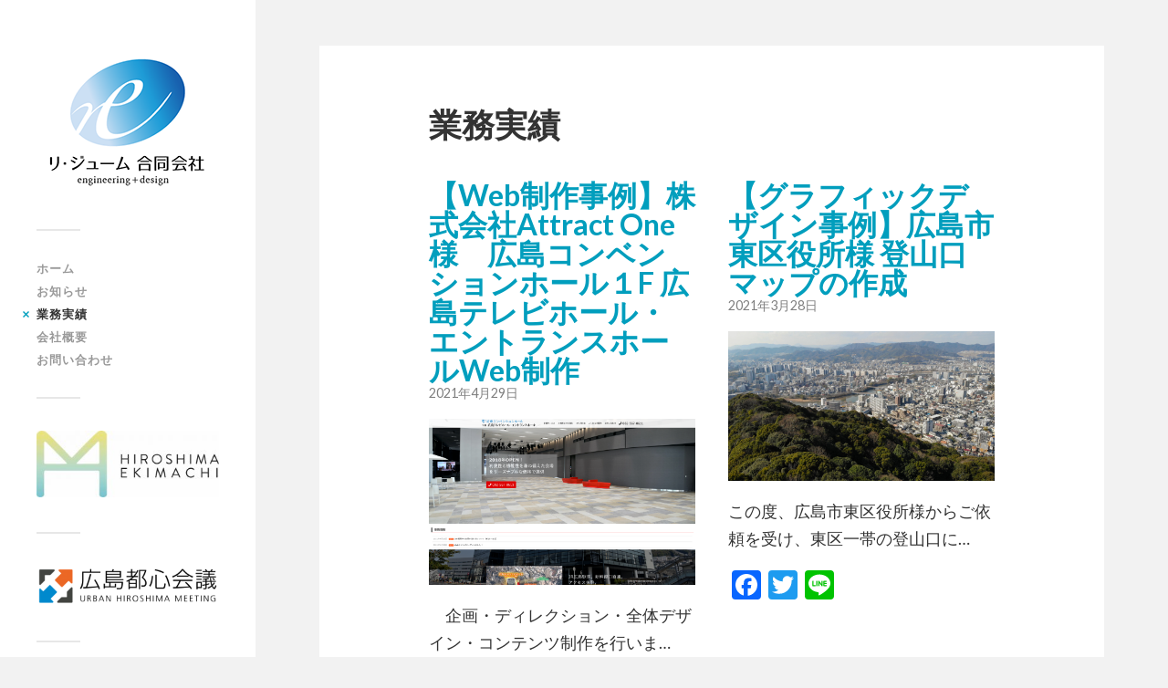

--- FILE ---
content_type: text/html; charset=UTF-8
request_url: https://www.re-jume.com/results/
body_size: 11219
content:
<!DOCTYPE html>

<html class="no-js" lang="ja"
	prefix="og: http://ogp.me/ns#" >

	<head profile="http://gmpg.org/xfn/11">
		
		<meta http-equiv="Content-Type" content="text/html; charset=UTF-8" />
		<meta name="viewport" content="width=device-width, initial-scale=1.0, maximum-scale=1.0, user-scalable=no" >
		 
		<title>業務実績 | リ・ジューム合同会社  re-jume LLC</title>
<meta name='robots' content='max-image-preview:large' />
<script>document.documentElement.className = document.documentElement.className.replace("no-js","js");</script>

<!-- All in One SEO Pack 2.12.1 by Michael Torbert of Semper Fi Web Design[315,358] -->
<link rel="canonical" href="https://www.re-jume.com/results/" />
<meta property="og:title" content="業務実績 | リ・ジューム合同会社  re-jume LLC" />
<meta property="og:type" content="article" />
<meta property="og:url" content="https://www.re-jume.com/results/" />
<meta property="og:image" content="https://www.re-jume.com/wp-content/uploads/2019/06/ロゴ正方形.png" />
<meta property="og:site_name" content="リ・ジューム合同会社  re-jume LLC" />
<meta property="article:published_time" content="2019-03-02T11:07:46Z" />
<meta property="article:modified_time" content="2019-04-29T11:49:56Z" />
<meta name="twitter:card" content="summary" />
<meta name="twitter:title" content="業務実績 | リ・ジューム合同会社  re-jume LLC" />
<meta name="twitter:image" content="https://www.re-jume.com/wp-content/uploads/2019/06/ロゴ正方形.png" />
<meta itemprop="image" content="https://www.re-jume.com/wp-content/uploads/2019/06/ロゴ正方形.png" />
<!-- /all in one seo pack -->
<link rel="alternate" type="application/rss+xml" title="リ・ジューム合同会社  re-jume LLC &raquo; フィード" href="https://www.re-jume.com/feed/" />
<link rel="alternate" type="application/rss+xml" title="リ・ジューム合同会社  re-jume LLC &raquo; コメントフィード" href="https://www.re-jume.com/comments/feed/" />
		<style type="text/css">
			.simple_flicker_widget { overflow: hidden; }
			.simple_flicker_widget-row { margin-left: -5px; margin-right: -5px; }
			.simple_flicker_widget-row:before, .widget_shapla_flickr .shapla-flickr-row:after { display: table; content: ""; }
			.simple_flicker_widget-row:after { clear: both; }
			.simple_flicker_widget-col { padding: 0 5px 10px; float: left; width: 100%; }
			.simple_flicker_widget-col.col2 { width: 50%; }
			.simple_flicker_widget-col.col3 { width: 33.333333%; }
			.simple_flicker_widget-col.col4 { width: 25%; }
			.simple_flicker_widget-col.col5 { width: 20%; }
			.simple_flicker_widget-col.col6 { width: 16.666667%; }
			.simple_flicker_widget-col a { display: block; }
			.simple_flicker_widget-col img { height: auto; max-width: 100%; width: 100%; }
		</style>
		<script type="text/javascript">
/* <![CDATA[ */
window._wpemojiSettings = {"baseUrl":"https:\/\/s.w.org\/images\/core\/emoji\/14.0.0\/72x72\/","ext":".png","svgUrl":"https:\/\/s.w.org\/images\/core\/emoji\/14.0.0\/svg\/","svgExt":".svg","source":{"concatemoji":"https:\/\/www.re-jume.com\/wp-includes\/js\/wp-emoji-release.min.js?ver=6.4.7"}};
/*! This file is auto-generated */
!function(i,n){var o,s,e;function c(e){try{var t={supportTests:e,timestamp:(new Date).valueOf()};sessionStorage.setItem(o,JSON.stringify(t))}catch(e){}}function p(e,t,n){e.clearRect(0,0,e.canvas.width,e.canvas.height),e.fillText(t,0,0);var t=new Uint32Array(e.getImageData(0,0,e.canvas.width,e.canvas.height).data),r=(e.clearRect(0,0,e.canvas.width,e.canvas.height),e.fillText(n,0,0),new Uint32Array(e.getImageData(0,0,e.canvas.width,e.canvas.height).data));return t.every(function(e,t){return e===r[t]})}function u(e,t,n){switch(t){case"flag":return n(e,"\ud83c\udff3\ufe0f\u200d\u26a7\ufe0f","\ud83c\udff3\ufe0f\u200b\u26a7\ufe0f")?!1:!n(e,"\ud83c\uddfa\ud83c\uddf3","\ud83c\uddfa\u200b\ud83c\uddf3")&&!n(e,"\ud83c\udff4\udb40\udc67\udb40\udc62\udb40\udc65\udb40\udc6e\udb40\udc67\udb40\udc7f","\ud83c\udff4\u200b\udb40\udc67\u200b\udb40\udc62\u200b\udb40\udc65\u200b\udb40\udc6e\u200b\udb40\udc67\u200b\udb40\udc7f");case"emoji":return!n(e,"\ud83e\udef1\ud83c\udffb\u200d\ud83e\udef2\ud83c\udfff","\ud83e\udef1\ud83c\udffb\u200b\ud83e\udef2\ud83c\udfff")}return!1}function f(e,t,n){var r="undefined"!=typeof WorkerGlobalScope&&self instanceof WorkerGlobalScope?new OffscreenCanvas(300,150):i.createElement("canvas"),a=r.getContext("2d",{willReadFrequently:!0}),o=(a.textBaseline="top",a.font="600 32px Arial",{});return e.forEach(function(e){o[e]=t(a,e,n)}),o}function t(e){var t=i.createElement("script");t.src=e,t.defer=!0,i.head.appendChild(t)}"undefined"!=typeof Promise&&(o="wpEmojiSettingsSupports",s=["flag","emoji"],n.supports={everything:!0,everythingExceptFlag:!0},e=new Promise(function(e){i.addEventListener("DOMContentLoaded",e,{once:!0})}),new Promise(function(t){var n=function(){try{var e=JSON.parse(sessionStorage.getItem(o));if("object"==typeof e&&"number"==typeof e.timestamp&&(new Date).valueOf()<e.timestamp+604800&&"object"==typeof e.supportTests)return e.supportTests}catch(e){}return null}();if(!n){if("undefined"!=typeof Worker&&"undefined"!=typeof OffscreenCanvas&&"undefined"!=typeof URL&&URL.createObjectURL&&"undefined"!=typeof Blob)try{var e="postMessage("+f.toString()+"("+[JSON.stringify(s),u.toString(),p.toString()].join(",")+"));",r=new Blob([e],{type:"text/javascript"}),a=new Worker(URL.createObjectURL(r),{name:"wpTestEmojiSupports"});return void(a.onmessage=function(e){c(n=e.data),a.terminate(),t(n)})}catch(e){}c(n=f(s,u,p))}t(n)}).then(function(e){for(var t in e)n.supports[t]=e[t],n.supports.everything=n.supports.everything&&n.supports[t],"flag"!==t&&(n.supports.everythingExceptFlag=n.supports.everythingExceptFlag&&n.supports[t]);n.supports.everythingExceptFlag=n.supports.everythingExceptFlag&&!n.supports.flag,n.DOMReady=!1,n.readyCallback=function(){n.DOMReady=!0}}).then(function(){return e}).then(function(){var e;n.supports.everything||(n.readyCallback(),(e=n.source||{}).concatemoji?t(e.concatemoji):e.wpemoji&&e.twemoji&&(t(e.twemoji),t(e.wpemoji)))}))}((window,document),window._wpemojiSettings);
/* ]]> */
</script>
<style id='wp-emoji-styles-inline-css' type='text/css'>

	img.wp-smiley, img.emoji {
		display: inline !important;
		border: none !important;
		box-shadow: none !important;
		height: 1em !important;
		width: 1em !important;
		margin: 0 0.07em !important;
		vertical-align: -0.1em !important;
		background: none !important;
		padding: 0 !important;
	}
</style>
<link rel='stylesheet' id='wp-block-library-css' href='https://www.re-jume.com/wp-includes/css/dist/block-library/style.min.css?ver=6.4.7' type='text/css' media='all' />
<style id='classic-theme-styles-inline-css' type='text/css'>
/*! This file is auto-generated */
.wp-block-button__link{color:#fff;background-color:#32373c;border-radius:9999px;box-shadow:none;text-decoration:none;padding:calc(.667em + 2px) calc(1.333em + 2px);font-size:1.125em}.wp-block-file__button{background:#32373c;color:#fff;text-decoration:none}
</style>
<style id='global-styles-inline-css' type='text/css'>
body{--wp--preset--color--black: #333;--wp--preset--color--cyan-bluish-gray: #abb8c3;--wp--preset--color--white: #fff;--wp--preset--color--pale-pink: #f78da7;--wp--preset--color--vivid-red: #cf2e2e;--wp--preset--color--luminous-vivid-orange: #ff6900;--wp--preset--color--luminous-vivid-amber: #fcb900;--wp--preset--color--light-green-cyan: #7bdcb5;--wp--preset--color--vivid-green-cyan: #00d084;--wp--preset--color--pale-cyan-blue: #8ed1fc;--wp--preset--color--vivid-cyan-blue: #0693e3;--wp--preset--color--vivid-purple: #9b51e0;--wp--preset--color--accent: #019EBD;--wp--preset--color--dark-gray: #555;--wp--preset--color--medium-gray: #777;--wp--preset--color--light-gray: #999;--wp--preset--gradient--vivid-cyan-blue-to-vivid-purple: linear-gradient(135deg,rgba(6,147,227,1) 0%,rgb(155,81,224) 100%);--wp--preset--gradient--light-green-cyan-to-vivid-green-cyan: linear-gradient(135deg,rgb(122,220,180) 0%,rgb(0,208,130) 100%);--wp--preset--gradient--luminous-vivid-amber-to-luminous-vivid-orange: linear-gradient(135deg,rgba(252,185,0,1) 0%,rgba(255,105,0,1) 100%);--wp--preset--gradient--luminous-vivid-orange-to-vivid-red: linear-gradient(135deg,rgba(255,105,0,1) 0%,rgb(207,46,46) 100%);--wp--preset--gradient--very-light-gray-to-cyan-bluish-gray: linear-gradient(135deg,rgb(238,238,238) 0%,rgb(169,184,195) 100%);--wp--preset--gradient--cool-to-warm-spectrum: linear-gradient(135deg,rgb(74,234,220) 0%,rgb(151,120,209) 20%,rgb(207,42,186) 40%,rgb(238,44,130) 60%,rgb(251,105,98) 80%,rgb(254,248,76) 100%);--wp--preset--gradient--blush-light-purple: linear-gradient(135deg,rgb(255,206,236) 0%,rgb(152,150,240) 100%);--wp--preset--gradient--blush-bordeaux: linear-gradient(135deg,rgb(254,205,165) 0%,rgb(254,45,45) 50%,rgb(107,0,62) 100%);--wp--preset--gradient--luminous-dusk: linear-gradient(135deg,rgb(255,203,112) 0%,rgb(199,81,192) 50%,rgb(65,88,208) 100%);--wp--preset--gradient--pale-ocean: linear-gradient(135deg,rgb(255,245,203) 0%,rgb(182,227,212) 50%,rgb(51,167,181) 100%);--wp--preset--gradient--electric-grass: linear-gradient(135deg,rgb(202,248,128) 0%,rgb(113,206,126) 100%);--wp--preset--gradient--midnight: linear-gradient(135deg,rgb(2,3,129) 0%,rgb(40,116,252) 100%);--wp--preset--font-size--small: 16px;--wp--preset--font-size--medium: 20px;--wp--preset--font-size--large: 24px;--wp--preset--font-size--x-large: 42px;--wp--preset--font-size--regular: 18px;--wp--preset--font-size--larger: 27px;--wp--preset--spacing--20: 0.44rem;--wp--preset--spacing--30: 0.67rem;--wp--preset--spacing--40: 1rem;--wp--preset--spacing--50: 1.5rem;--wp--preset--spacing--60: 2.25rem;--wp--preset--spacing--70: 3.38rem;--wp--preset--spacing--80: 5.06rem;--wp--preset--shadow--natural: 6px 6px 9px rgba(0, 0, 0, 0.2);--wp--preset--shadow--deep: 12px 12px 50px rgba(0, 0, 0, 0.4);--wp--preset--shadow--sharp: 6px 6px 0px rgba(0, 0, 0, 0.2);--wp--preset--shadow--outlined: 6px 6px 0px -3px rgba(255, 255, 255, 1), 6px 6px rgba(0, 0, 0, 1);--wp--preset--shadow--crisp: 6px 6px 0px rgba(0, 0, 0, 1);}:where(.is-layout-flex){gap: 0.5em;}:where(.is-layout-grid){gap: 0.5em;}body .is-layout-flow > .alignleft{float: left;margin-inline-start: 0;margin-inline-end: 2em;}body .is-layout-flow > .alignright{float: right;margin-inline-start: 2em;margin-inline-end: 0;}body .is-layout-flow > .aligncenter{margin-left: auto !important;margin-right: auto !important;}body .is-layout-constrained > .alignleft{float: left;margin-inline-start: 0;margin-inline-end: 2em;}body .is-layout-constrained > .alignright{float: right;margin-inline-start: 2em;margin-inline-end: 0;}body .is-layout-constrained > .aligncenter{margin-left: auto !important;margin-right: auto !important;}body .is-layout-constrained > :where(:not(.alignleft):not(.alignright):not(.alignfull)){max-width: var(--wp--style--global--content-size);margin-left: auto !important;margin-right: auto !important;}body .is-layout-constrained > .alignwide{max-width: var(--wp--style--global--wide-size);}body .is-layout-flex{display: flex;}body .is-layout-flex{flex-wrap: wrap;align-items: center;}body .is-layout-flex > *{margin: 0;}body .is-layout-grid{display: grid;}body .is-layout-grid > *{margin: 0;}:where(.wp-block-columns.is-layout-flex){gap: 2em;}:where(.wp-block-columns.is-layout-grid){gap: 2em;}:where(.wp-block-post-template.is-layout-flex){gap: 1.25em;}:where(.wp-block-post-template.is-layout-grid){gap: 1.25em;}.has-black-color{color: var(--wp--preset--color--black) !important;}.has-cyan-bluish-gray-color{color: var(--wp--preset--color--cyan-bluish-gray) !important;}.has-white-color{color: var(--wp--preset--color--white) !important;}.has-pale-pink-color{color: var(--wp--preset--color--pale-pink) !important;}.has-vivid-red-color{color: var(--wp--preset--color--vivid-red) !important;}.has-luminous-vivid-orange-color{color: var(--wp--preset--color--luminous-vivid-orange) !important;}.has-luminous-vivid-amber-color{color: var(--wp--preset--color--luminous-vivid-amber) !important;}.has-light-green-cyan-color{color: var(--wp--preset--color--light-green-cyan) !important;}.has-vivid-green-cyan-color{color: var(--wp--preset--color--vivid-green-cyan) !important;}.has-pale-cyan-blue-color{color: var(--wp--preset--color--pale-cyan-blue) !important;}.has-vivid-cyan-blue-color{color: var(--wp--preset--color--vivid-cyan-blue) !important;}.has-vivid-purple-color{color: var(--wp--preset--color--vivid-purple) !important;}.has-black-background-color{background-color: var(--wp--preset--color--black) !important;}.has-cyan-bluish-gray-background-color{background-color: var(--wp--preset--color--cyan-bluish-gray) !important;}.has-white-background-color{background-color: var(--wp--preset--color--white) !important;}.has-pale-pink-background-color{background-color: var(--wp--preset--color--pale-pink) !important;}.has-vivid-red-background-color{background-color: var(--wp--preset--color--vivid-red) !important;}.has-luminous-vivid-orange-background-color{background-color: var(--wp--preset--color--luminous-vivid-orange) !important;}.has-luminous-vivid-amber-background-color{background-color: var(--wp--preset--color--luminous-vivid-amber) !important;}.has-light-green-cyan-background-color{background-color: var(--wp--preset--color--light-green-cyan) !important;}.has-vivid-green-cyan-background-color{background-color: var(--wp--preset--color--vivid-green-cyan) !important;}.has-pale-cyan-blue-background-color{background-color: var(--wp--preset--color--pale-cyan-blue) !important;}.has-vivid-cyan-blue-background-color{background-color: var(--wp--preset--color--vivid-cyan-blue) !important;}.has-vivid-purple-background-color{background-color: var(--wp--preset--color--vivid-purple) !important;}.has-black-border-color{border-color: var(--wp--preset--color--black) !important;}.has-cyan-bluish-gray-border-color{border-color: var(--wp--preset--color--cyan-bluish-gray) !important;}.has-white-border-color{border-color: var(--wp--preset--color--white) !important;}.has-pale-pink-border-color{border-color: var(--wp--preset--color--pale-pink) !important;}.has-vivid-red-border-color{border-color: var(--wp--preset--color--vivid-red) !important;}.has-luminous-vivid-orange-border-color{border-color: var(--wp--preset--color--luminous-vivid-orange) !important;}.has-luminous-vivid-amber-border-color{border-color: var(--wp--preset--color--luminous-vivid-amber) !important;}.has-light-green-cyan-border-color{border-color: var(--wp--preset--color--light-green-cyan) !important;}.has-vivid-green-cyan-border-color{border-color: var(--wp--preset--color--vivid-green-cyan) !important;}.has-pale-cyan-blue-border-color{border-color: var(--wp--preset--color--pale-cyan-blue) !important;}.has-vivid-cyan-blue-border-color{border-color: var(--wp--preset--color--vivid-cyan-blue) !important;}.has-vivid-purple-border-color{border-color: var(--wp--preset--color--vivid-purple) !important;}.has-vivid-cyan-blue-to-vivid-purple-gradient-background{background: var(--wp--preset--gradient--vivid-cyan-blue-to-vivid-purple) !important;}.has-light-green-cyan-to-vivid-green-cyan-gradient-background{background: var(--wp--preset--gradient--light-green-cyan-to-vivid-green-cyan) !important;}.has-luminous-vivid-amber-to-luminous-vivid-orange-gradient-background{background: var(--wp--preset--gradient--luminous-vivid-amber-to-luminous-vivid-orange) !important;}.has-luminous-vivid-orange-to-vivid-red-gradient-background{background: var(--wp--preset--gradient--luminous-vivid-orange-to-vivid-red) !important;}.has-very-light-gray-to-cyan-bluish-gray-gradient-background{background: var(--wp--preset--gradient--very-light-gray-to-cyan-bluish-gray) !important;}.has-cool-to-warm-spectrum-gradient-background{background: var(--wp--preset--gradient--cool-to-warm-spectrum) !important;}.has-blush-light-purple-gradient-background{background: var(--wp--preset--gradient--blush-light-purple) !important;}.has-blush-bordeaux-gradient-background{background: var(--wp--preset--gradient--blush-bordeaux) !important;}.has-luminous-dusk-gradient-background{background: var(--wp--preset--gradient--luminous-dusk) !important;}.has-pale-ocean-gradient-background{background: var(--wp--preset--gradient--pale-ocean) !important;}.has-electric-grass-gradient-background{background: var(--wp--preset--gradient--electric-grass) !important;}.has-midnight-gradient-background{background: var(--wp--preset--gradient--midnight) !important;}.has-small-font-size{font-size: var(--wp--preset--font-size--small) !important;}.has-medium-font-size{font-size: var(--wp--preset--font-size--medium) !important;}.has-large-font-size{font-size: var(--wp--preset--font-size--large) !important;}.has-x-large-font-size{font-size: var(--wp--preset--font-size--x-large) !important;}
.wp-block-navigation a:where(:not(.wp-element-button)){color: inherit;}
:where(.wp-block-post-template.is-layout-flex){gap: 1.25em;}:where(.wp-block-post-template.is-layout-grid){gap: 1.25em;}
:where(.wp-block-columns.is-layout-flex){gap: 2em;}:where(.wp-block-columns.is-layout-grid){gap: 2em;}
.wp-block-pullquote{font-size: 1.5em;line-height: 1.6;}
</style>
<link rel='stylesheet' id='cpsh-shortcodes-css' href='https://www.re-jume.com/wp-content/plugins/column-shortcodes//assets/css/shortcodes.css?ver=1.0' type='text/css' media='all' />
<link rel='stylesheet' id='contact-form-7-css' href='https://www.re-jume.com/wp-content/plugins/contact-form-7/includes/css/styles.css?ver=5.1.1' type='text/css' media='all' />
<style id='contact-form-7-inline-css' type='text/css'>
.wpcf7 .wpcf7-recaptcha iframe {margin-bottom: 0;}
</style>
<link rel='stylesheet' id='wp-show-posts-css' href='https://www.re-jume.com/wp-content/plugins/wp-show-posts/css/wp-show-posts-min.css?ver=1.1.3' type='text/css' media='all' />
<link rel='stylesheet' id='youtube-channel-gallery-css' href='https://www.re-jume.com/wp-content/plugins/youtube-channel-gallery/styles.css?ver=6.4.7' type='text/css' media='all' />
<link rel='stylesheet' id='jquery.magnific-popup-css' href='https://www.re-jume.com/wp-content/plugins/youtube-channel-gallery/magnific-popup.css?ver=6.4.7' type='text/css' media='all' />
<link rel='stylesheet' id='addtoany-css' href='https://www.re-jume.com/wp-content/plugins/add-to-any/addtoany.min.css?ver=1.15' type='text/css' media='all' />
<link rel='stylesheet' id='fukasawa_googleFonts-css' href='//fonts.googleapis.com/css?family=Lato%3A400%2C400italic%2C700%2C700italic&#038;ver=6.4.7' type='text/css' media='all' />
<link rel='stylesheet' id='fukasawa_genericons-css' href='https://www.re-jume.com/wp-content/themes/fukasawa/genericons/genericons.css?ver=6.4.7' type='text/css' media='all' />
<link rel='stylesheet' id='fukasawa_style-css' href='https://www.re-jume.com/wp-content/themes/fukasawa/style.css?ver=6.4.7' type='text/css' media='all' />
<script type="text/javascript" src="https://www.re-jume.com/wp-includes/js/jquery/jquery.min.js?ver=3.7.1" id="jquery-core-js"></script>
<script type="text/javascript" src="https://www.re-jume.com/wp-includes/js/jquery/jquery-migrate.min.js?ver=3.4.1" id="jquery-migrate-js"></script>
<script type="text/javascript" src="https://www.re-jume.com/wp-content/plugins/add-to-any/addtoany.min.js?ver=1.1" id="addtoany-js"></script>
<script type="text/javascript" src="https://www.re-jume.com/wp-content/themes/fukasawa/js/flexslider.js?ver=1" id="fukasawa_flexslider-js"></script>
<link rel="https://api.w.org/" href="https://www.re-jume.com/wp-json/" /><link rel="alternate" type="application/json" href="https://www.re-jume.com/wp-json/wp/v2/pages/20" /><link rel="EditURI" type="application/rsd+xml" title="RSD" href="https://www.re-jume.com/xmlrpc.php?rsd" />
<meta name="generator" content="WordPress 6.4.7" />
<link rel='shortlink' href='https://www.re-jume.com/?p=20' />
<link rel="alternate" type="application/json+oembed" href="https://www.re-jume.com/wp-json/oembed/1.0/embed?url=https%3A%2F%2Fwww.re-jume.com%2Fresults%2F" />
<link rel="alternate" type="text/xml+oembed" href="https://www.re-jume.com/wp-json/oembed/1.0/embed?url=https%3A%2F%2Fwww.re-jume.com%2Fresults%2F&#038;format=xml" />

<script data-cfasync="false">
window.a2a_config=window.a2a_config||{};a2a_config.callbacks=[];a2a_config.overlays=[];a2a_config.templates={};a2a_localize = {
	Share: "共有",
	Save: "ブックマーク",
	Subscribe: "購読",
	Email: "メール",
	Bookmark: "ブックマーク",
	ShowAll: "すべて表示する",
	ShowLess: "小さく表示する",
	FindServices: "サービスを探す",
	FindAnyServiceToAddTo: "追加するサービスを今すぐ探す",
	PoweredBy: "Powered by",
	ShareViaEmail: "メールでシェアする",
	SubscribeViaEmail: "メールで購読する",
	BookmarkInYourBrowser: "ブラウザにブックマーク",
	BookmarkInstructions: "このページをブックマークするには、 Ctrl+D または \u2318+D を押下。",
	AddToYourFavorites: "お気に入りに追加",
	SendFromWebOrProgram: "任意のメールアドレスまたはメールプログラムから送信",
	EmailProgram: "メールプログラム",
	More: "詳細&#8230;",
	ThanksForSharing: "Thanks for sharing!",
	ThanksForFollowing: "Thanks for following!"
};

(function(d,s,a,b){a=d.createElement(s);b=d.getElementsByTagName(s)[0];a.async=1;a.src="https://static.addtoany.com/menu/page.js";b.parentNode.insertBefore(a,b);})(document,"script");
</script>

<link rel="stylesheet" href="https://www.re-jume.com/wp-content/plugins/count-per-day/counter.css" type="text/css" />
<!-- Customizer CSS --><style type="text/css"></style><!--/Customizer CSS--><link rel="icon" href="https://www.re-jume.com/wp-content/uploads/2020/07/cropped-ファビコン-32x32.png" sizes="32x32" />
<link rel="icon" href="https://www.re-jume.com/wp-content/uploads/2020/07/cropped-ファビコン-192x192.png" sizes="192x192" />
<link rel="apple-touch-icon" href="https://www.re-jume.com/wp-content/uploads/2020/07/cropped-ファビコン-180x180.png" />
<meta name="msapplication-TileImage" content="https://www.re-jume.com/wp-content/uploads/2020/07/cropped-ファビコン-270x270.png" />
		<style type="text/css" id="wp-custom-css">
			.wpcf7 input[type="submit"] {
width:100%;
border-radius:10px;
-webkit-border-radius: 10px;  
-moz-border-radius: 10px;
border: none;
box-shadow: 0 3px 0 #ddd;
background: #1860ae;
transition: 0.3s;
}
.wpcf7-submit:hover {
background: #a4dd6c;
transform: translate3d(0px, 3px, 1px);
-webkit-transform: translate3d(0px, 3px, 1px);
-moz-transform: translate3d(0px, 3px, 1px);
}		</style>
			
	</head>
	
	<body class="page-template-default page page-id-20 wp-is-not-mobile">

			
		<div class="mobile-navigation">
	
			<ul class="mobile-menu">
						
				<li id="menu-item-14" class="menu-item menu-item-type-custom menu-item-object-custom menu-item-home menu-item-14"><a href="https://www.re-jume.com">ホーム</a></li>
<li id="menu-item-31" class="menu-item menu-item-type-post_type menu-item-object-page menu-item-31"><a href="https://www.re-jume.com/%e3%81%8a%e7%9f%a5%e3%82%89%e3%81%9b/">お知らせ</a></li>
<li id="menu-item-23" class="menu-item menu-item-type-post_type menu-item-object-page current-menu-item page_item page-item-20 current_page_item menu-item-23"><a href="https://www.re-jume.com/results/" aria-current="page">業務実績</a></li>
<li id="menu-item-15" class="menu-item menu-item-type-post_type menu-item-object-page menu-item-15"><a href="https://www.re-jume.com/about/">会社概要</a></li>
<li id="menu-item-16" class="menu-item menu-item-type-post_type menu-item-object-page menu-item-16"><a href="https://www.re-jume.com/contact/">お問い合わせ</a></li>
				
			 </ul>
		 
		</div><!-- .mobile-navigation -->
	
		<div class="sidebar">
		
						
		        <a class="blog-logo" href='https://www.re-jume.com/' title='リ・ジューム合同会社  re-jume LLC &mdash; わたしたちはエンジニアリングとデザインを融合させ創造します。' rel='home'>
		        	<img src='https://www.re-jume.com/wp-content/uploads/2019/03/ロゴ縦組み_small.png' alt='リ・ジューム合同会社  re-jume LLC'>
		        </a>
		
						
			<button type="button" class="nav-toggle hidden" title="ナビゲーションを表示するにはクリック">
			
				<div class="bars">
					<div class="bar"></div>
					<div class="bar"></div>
					<div class="bar"></div>
				</div>
				
				<p>
					<span class="menu">メニュー</span>
					<span class="close">閉じる</span>
				</p>
			
			</button>
			
				<ul class="main-menu">

					<li id="menu-item-14" class="menu-item menu-item-type-custom menu-item-object-custom menu-item-home menu-item-14"><a href="https://www.re-jume.com">ホーム</a></li>
<li id="menu-item-31" class="menu-item menu-item-type-post_type menu-item-object-page menu-item-31"><a href="https://www.re-jume.com/%e3%81%8a%e7%9f%a5%e3%82%89%e3%81%9b/">お知らせ</a></li>
<li id="menu-item-23" class="menu-item menu-item-type-post_type menu-item-object-page current-menu-item page_item page-item-20 current_page_item menu-item-23"><a href="https://www.re-jume.com/results/" aria-current="page">業務実績</a></li>
<li id="menu-item-15" class="menu-item menu-item-type-post_type menu-item-object-page menu-item-15"><a href="https://www.re-jume.com/about/">会社概要</a></li>
<li id="menu-item-16" class="menu-item menu-item-type-post_type menu-item-object-page menu-item-16"><a href="https://www.re-jume.com/contact/">お問い合わせ</a></li>

				</ul>

				
					<div class="widgets">

						<div class="widget widget_media_image"><div class="widget-content"><a href="http://www.ekimachi-hiroshima.jp"><img width="200" height="73" src="https://www.re-jume.com/wp-content/uploads/2022/01/ロゴJPG_small-300x110.jpg" class="image wp-image-558  attachment-200x73 size-200x73" alt="" style="max-width: 100%; height: auto;" decoding="async" loading="lazy" srcset="https://www.re-jume.com/wp-content/uploads/2022/01/ロゴJPG_small-300x110.jpg 300w, https://www.re-jume.com/wp-content/uploads/2022/01/ロゴJPG_small-508x186.jpg 508w, https://www.re-jume.com/wp-content/uploads/2022/01/ロゴJPG_small.jpg 640w" sizes="(max-width: 200px) 100vw, 200px" /></a></div><div class="clear"></div></div><div class="widget widget_media_image"><div class="widget-content"><a href="https://uhm.biz/"><img width="300" height="66" src="https://www.re-jume.com/wp-content/uploads/2023/08/UHM_logo_color_yoko-e1691886474494-300x66.png" class="image wp-image-660  attachment-medium size-medium" alt="" style="max-width: 100%; height: auto;" decoding="async" loading="lazy" srcset="https://www.re-jume.com/wp-content/uploads/2023/08/UHM_logo_color_yoko-e1691886474494-300x66.png 300w, https://www.re-jume.com/wp-content/uploads/2023/08/UHM_logo_color_yoko-e1691886474494-768x170.png 768w, https://www.re-jume.com/wp-content/uploads/2023/08/UHM_logo_color_yoko-e1691886474494-1024x226.png 1024w, https://www.re-jume.com/wp-content/uploads/2023/08/UHM_logo_color_yoko-e1691886474494-973x215.png 973w, https://www.re-jume.com/wp-content/uploads/2023/08/UHM_logo_color_yoko-e1691886474494-508x112.png 508w, https://www.re-jume.com/wp-content/uploads/2023/08/UHM_logo_color_yoko-e1691886474494.png 1798w" sizes="(max-width: 300px) 100vw, 300px" /></a></div><div class="clear"></div></div><div class="widget simple_flicker_widget"><div class="widget-content"><h3 class="widget-title">Flickr Photos</h3>		<div class="simple_flicker_widget-row">
		<div class="simple_flicker_widget-col col3"><a target="_blank" href="https://www.flickr.com/photos/toshioshimo/52107580370/"><img src="https://live.staticflickr.com/65535/52107580370_7275f97ced_s.jpg" width="75" height="75" alt="DSC03355.jpg"></a></div><div class="simple_flicker_widget-col col3"><a target="_blank" href="https://www.flickr.com/photos/toshioshimo/52107580175/"><img src="https://live.staticflickr.com/65535/52107580175_2323b17808_s.jpg" width="75" height="75" alt="DSC03485.jpg"></a></div><div class="simple_flicker_widget-col col3"><a target="_blank" href="https://www.flickr.com/photos/toshioshimo/52104855488/"><img src="https://live.staticflickr.com/65535/52104855488_d0e2dfdb9c_s.jpg" width="75" height="75" alt="DSC03323.jpg"></a></div><div class="simple_flicker_widget-col col3"><a target="_blank" href="https://www.flickr.com/photos/toshioshimo/52104815036/"><img src="https://live.staticflickr.com/65535/52104815036_7f88595c3b_s.jpg" width="75" height="75" alt="DSC03247.jpg"></a></div><div class="simple_flicker_widget-col col3"><a target="_blank" href="https://www.flickr.com/photos/toshioshimo/52094635247/"><img src="https://live.staticflickr.com/65535/52094635247_124e3304c0_s.jpg" width="75" height="75" alt="DSC03186.jpg"></a></div><div class="simple_flicker_widget-col col3"><a target="_blank" href="https://www.flickr.com/photos/toshioshimo/52096162045/"><img src="https://live.staticflickr.com/65535/52096162045_03151f8220_s.jpg" width="75" height="75" alt="DSC03135.jpg"></a></div><div class="simple_flicker_widget-col col3"><a target="_blank" href="https://www.flickr.com/photos/toshioshimo/52090580846/"><img src="https://live.staticflickr.com/65535/52090580846_754e245647_s.jpg" width="75" height="75" alt="DSC03376.jpg"></a></div><div class="simple_flicker_widget-col col3"><a target="_blank" href="https://www.flickr.com/photos/toshioshimo/52090580736/"><img src="https://live.staticflickr.com/65535/52090580736_d59f1c4147_s.jpg" width="75" height="75" alt="DSC03088.jpg"></a></div><div class="simple_flicker_widget-col col3"><a target="_blank" href="https://www.flickr.com/photos/toshioshimo/52079909093/"><img src="https://live.staticflickr.com/65535/52079909093_66380bec67_s.jpg" width="75" height="75" alt="DSC03044.jpg"></a></div>		</div>
		</div><div class="clear"></div></div><div class="widget widget_text"><div class="widget-content"><h3 class="widget-title">Youtube</h3>			<div class="textwidget"><p><script src="https://apis.google.com/js/platform.js"></script></p>
<div class="g-ytsubscribe" data-channelid="UCxu9QyXhhz52G9mCmKBNIqg" data-layout="full" data-count="default"></div>
</div>
		</div><div class="clear"></div></div><div class="widget widget_text"><div class="widget-content"><h3 class="widget-title">Facebook</h3>			<div class="textwidget"><div id="fb-root"></div>
<p><script async defer src="https://connect.facebook.net/ja_JP/sdk.js#xfbml=1&#038;version=v3.2"></script></p>
<div class="fb-page" data-href="https://www.facebook.com/rejume.info/" data-tabs="timeline" data-height="300" data-small-header="false" data-adapt-container-width="true" data-hide-cover="false" data-show-facepile="true">
<blockquote cite="https://www.facebook.com/rejume.info/" class="fb-xfbml-parse-ignore"><p><a href="https://www.facebook.com/rejume.info/">リ・ジューム合同会社</a></p></blockquote>
</div>
</div>
		</div><div class="clear"></div></div>
					</div>

				
				<div class="credits">

					<p>&copy; 2026 <a href="https://www.re-jume.com/">リ・ジューム合同会社  re-jume LLC</a>.</p>
<!--					<p>Powered by  <a href="https://www.wordpress.org">WordPress</a>.</p>
					<p>テーマの著者 <a href="https://www.andersnoren.se">Anders Nor&eacute;n</a>.</p>
-->
				</div>

				<div class="clear"></div>
							
		</div><!-- .sidebar -->
	
		<div class="wrapper" id="wrapper">
<div class="content thin">
											        
				
			<div id="post-20" class="post single post-20 page type-page status-publish hentry">
			
								
				<div class="post-inner">
					
					<div class="post-header">
														
						<h1 class="post-title">業務実績</h1>																
					</div><!-- .post-header -->
						
					<div class="post-content">
					
						<style>.wp-show-posts-columns#wpsp-180 {margin-left: -2em; }.wp-show-posts-columns#wpsp-180 .wp-show-posts-inner {margin: 0 0 2em 2em; }</style><section id="wpsp-180" class=" wp-show-posts-columns wp-show-posts" style=""><article class=" wp-show-posts-single post-440 post type-post status-publish format-standard has-post-thumbnail hentry category-4 wpsp-col-6" itemtype="http://schema.org/CreativeWork" itemscope><div class="wp-show-posts-inner" style="">						<header class="wp-show-posts-entry-header">
							<h2 class="wp-show-posts-entry-title" itemprop="headline"><a href="https://www.re-jume.com/2021/04/29/%e3%80%90web%e5%88%b6%e4%bd%9c%e4%ba%8b%e4%be%8b%e3%80%91%e6%a0%aa%e5%bc%8f%e4%bc%9a%e7%a4%be%e3%82%a2%e3%83%88%e3%83%a9%e3%82%af%e3%83%88%e3%83%bb%e3%83%af%e3%83%b3%e6%a7%98-%e5%ba%83%e5%b3%b6/" rel="bookmark">【Web制作事例】株式会社Attract One様　広島コンベンションホール１F 広島テレビホール・エントランスホールWeb制作</a></h2><div class="wp-show-posts-entry-meta wp-show-posts-entry-meta-below-title post-meta-inline"><span class="wp-show-posts-posted-on wp-show-posts-meta">
					<a href="https://www.re-jume.com/2021/04/29/%e3%80%90web%e5%88%b6%e4%bd%9c%e4%ba%8b%e4%be%8b%e3%80%91%e6%a0%aa%e5%bc%8f%e4%bc%9a%e7%a4%be%e3%82%a2%e3%83%88%e3%83%a9%e3%82%af%e3%83%88%e3%83%bb%e3%83%af%e3%83%b3%e6%a7%98-%e5%ba%83%e5%b3%b6/" title="7:12 AM" rel="bookmark"><time class="wp-show-posts-entry-date published" datetime="2021-04-29T07:12:23+09:00" itemprop="datePublished">2021年4月29日</time><time class="wp-show-posts-updated" datetime="2021-05-02T12:02:20+09:00" itemprop="dateModified">2021年5月2日</time></a>
				</span></div>						</header><!-- .entry-header -->
							<div class="wp-show-posts-image  wpsp-image-center ">
			<a href="https://www.re-jume.com/2021/04/29/%e3%80%90web%e5%88%b6%e4%bd%9c%e4%ba%8b%e4%be%8b%e3%80%91%e6%a0%aa%e5%bc%8f%e4%bc%9a%e7%a4%be%e3%82%a2%e3%83%88%e3%83%a9%e3%82%af%e3%83%88%e3%83%bb%e3%83%af%e3%83%b3%e6%a7%98-%e5%ba%83%e5%b3%b6/"  title="【Web制作事例】株式会社Attract One様　広島コンベンションホール１F 広島テレビホール・エントランスホールWeb制作"><img fetchpriority="high" decoding="async" width="3958" height="2470" src="https://www.re-jume.com/wp-content/uploads/2021/04/スクリーンショット-2021-04-29-7.06.30.png" class="attachment-full size-full wp-post-image" alt="" itemprop="image" srcset="https://www.re-jume.com/wp-content/uploads/2021/04/スクリーンショット-2021-04-29-7.06.30.png 3958w, https://www.re-jume.com/wp-content/uploads/2021/04/スクリーンショット-2021-04-29-7.06.30-300x187.png 300w, https://www.re-jume.com/wp-content/uploads/2021/04/スクリーンショット-2021-04-29-7.06.30-768x479.png 768w, https://www.re-jume.com/wp-content/uploads/2021/04/スクリーンショット-2021-04-29-7.06.30-1024x639.png 1024w, https://www.re-jume.com/wp-content/uploads/2021/04/スクリーンショット-2021-04-29-7.06.30-973x607.png 973w, https://www.re-jume.com/wp-content/uploads/2021/04/スクリーンショット-2021-04-29-7.06.30-508x317.png 508w" sizes="(max-width: 3958px) 100vw, 3958px" /></a>		</div>
								<div class="wp-show-posts-entry-summary" itemprop="text">
							<p>　企画・ディレクション・全体デザイン・コンテンツ制作を行いま&#8230;</p>
<div class="addtoany_share_save_container addtoany_content addtoany_content_bottom"><div class="a2a_kit a2a_kit_size_32 addtoany_list" data-a2a-url="https://www.re-jume.com/2021/04/29/%e3%80%90web%e5%88%b6%e4%bd%9c%e4%ba%8b%e4%be%8b%e3%80%91%e6%a0%aa%e5%bc%8f%e4%bc%9a%e7%a4%be%e3%82%a2%e3%83%88%e3%83%a9%e3%82%af%e3%83%88%e3%83%bb%e3%83%af%e3%83%b3%e6%a7%98-%e5%ba%83%e5%b3%b6/" data-a2a-title="【Web制作事例】株式会社Attract One様　広島コンベンションホール１F 広島テレビホール・エントランスホールWeb制作"><a class="a2a_button_facebook" href="https://www.addtoany.com/add_to/facebook?linkurl=https%3A%2F%2Fwww.re-jume.com%2F2021%2F04%2F29%2F%25e3%2580%2590web%25e5%2588%25b6%25e4%25bd%259c%25e4%25ba%258b%25e4%25be%258b%25e3%2580%2591%25e6%25a0%25aa%25e5%25bc%258f%25e4%25bc%259a%25e7%25a4%25be%25e3%2582%25a2%25e3%2583%2588%25e3%2583%25a9%25e3%2582%25af%25e3%2583%2588%25e3%2583%25bb%25e3%2583%25af%25e3%2583%25b3%25e6%25a7%2598-%25e5%25ba%2583%25e5%25b3%25b6%2F&amp;linkname=%E3%80%90Web%E5%88%B6%E4%BD%9C%E4%BA%8B%E4%BE%8B%E3%80%91%E6%A0%AA%E5%BC%8F%E4%BC%9A%E7%A4%BEAttract%20One%E6%A7%98%E3%80%80%E5%BA%83%E5%B3%B6%E3%82%B3%E3%83%B3%E3%83%99%E3%83%B3%E3%82%B7%E3%83%A7%E3%83%B3%E3%83%9B%E3%83%BC%E3%83%AB%EF%BC%91F%20%E5%BA%83%E5%B3%B6%E3%83%86%E3%83%AC%E3%83%93%E3%83%9B%E3%83%BC%E3%83%AB%E3%83%BB%E3%82%A8%E3%83%B3%E3%83%88%E3%83%A9%E3%83%B3%E3%82%B9%E3%83%9B%E3%83%BC%E3%83%ABWeb%E5%88%B6%E4%BD%9C" title="Facebook" rel="nofollow noopener" target="_blank"></a><a class="a2a_button_twitter" href="https://www.addtoany.com/add_to/twitter?linkurl=https%3A%2F%2Fwww.re-jume.com%2F2021%2F04%2F29%2F%25e3%2580%2590web%25e5%2588%25b6%25e4%25bd%259c%25e4%25ba%258b%25e4%25be%258b%25e3%2580%2591%25e6%25a0%25aa%25e5%25bc%258f%25e4%25bc%259a%25e7%25a4%25be%25e3%2582%25a2%25e3%2583%2588%25e3%2583%25a9%25e3%2582%25af%25e3%2583%2588%25e3%2583%25bb%25e3%2583%25af%25e3%2583%25b3%25e6%25a7%2598-%25e5%25ba%2583%25e5%25b3%25b6%2F&amp;linkname=%E3%80%90Web%E5%88%B6%E4%BD%9C%E4%BA%8B%E4%BE%8B%E3%80%91%E6%A0%AA%E5%BC%8F%E4%BC%9A%E7%A4%BEAttract%20One%E6%A7%98%E3%80%80%E5%BA%83%E5%B3%B6%E3%82%B3%E3%83%B3%E3%83%99%E3%83%B3%E3%82%B7%E3%83%A7%E3%83%B3%E3%83%9B%E3%83%BC%E3%83%AB%EF%BC%91F%20%E5%BA%83%E5%B3%B6%E3%83%86%E3%83%AC%E3%83%93%E3%83%9B%E3%83%BC%E3%83%AB%E3%83%BB%E3%82%A8%E3%83%B3%E3%83%88%E3%83%A9%E3%83%B3%E3%82%B9%E3%83%9B%E3%83%BC%E3%83%ABWeb%E5%88%B6%E4%BD%9C" title="Twitter" rel="nofollow noopener" target="_blank"></a><a class="a2a_button_line" href="https://www.addtoany.com/add_to/line?linkurl=https%3A%2F%2Fwww.re-jume.com%2F2021%2F04%2F29%2F%25e3%2580%2590web%25e5%2588%25b6%25e4%25bd%259c%25e4%25ba%258b%25e4%25be%258b%25e3%2580%2591%25e6%25a0%25aa%25e5%25bc%258f%25e4%25bc%259a%25e7%25a4%25be%25e3%2582%25a2%25e3%2583%2588%25e3%2583%25a9%25e3%2582%25af%25e3%2583%2588%25e3%2583%25bb%25e3%2583%25af%25e3%2583%25b3%25e6%25a7%2598-%25e5%25ba%2583%25e5%25b3%25b6%2F&amp;linkname=%E3%80%90Web%E5%88%B6%E4%BD%9C%E4%BA%8B%E4%BE%8B%E3%80%91%E6%A0%AA%E5%BC%8F%E4%BC%9A%E7%A4%BEAttract%20One%E6%A7%98%E3%80%80%E5%BA%83%E5%B3%B6%E3%82%B3%E3%83%B3%E3%83%99%E3%83%B3%E3%82%B7%E3%83%A7%E3%83%B3%E3%83%9B%E3%83%BC%E3%83%AB%EF%BC%91F%20%E5%BA%83%E5%B3%B6%E3%83%86%E3%83%AC%E3%83%93%E3%83%9B%E3%83%BC%E3%83%AB%E3%83%BB%E3%82%A8%E3%83%B3%E3%83%88%E3%83%A9%E3%83%B3%E3%82%B9%E3%83%9B%E3%83%BC%E3%83%ABWeb%E5%88%B6%E4%BD%9C" title="Line" rel="nofollow noopener" target="_blank"></a></div></div>						</div><!-- .entry-summary -->
					</div><!-- wp-show-posts-inner --></article><article class=" wp-show-posts-single post-416 post type-post status-publish format-standard has-post-thumbnail hentry category-4 wpsp-col-6" itemtype="http://schema.org/CreativeWork" itemscope><div class="wp-show-posts-inner" style="">						<header class="wp-show-posts-entry-header">
							<h2 class="wp-show-posts-entry-title" itemprop="headline"><a href="https://www.re-jume.com/2021/03/28/hiking/" rel="bookmark">【グラフィックデザイン事例】広島市東区役所様 登山口マップの作成</a></h2><div class="wp-show-posts-entry-meta wp-show-posts-entry-meta-below-title post-meta-inline"><span class="wp-show-posts-posted-on wp-show-posts-meta">
					<a href="https://www.re-jume.com/2021/03/28/hiking/" title="6:11 PM" rel="bookmark"><time class="wp-show-posts-entry-date published" datetime="2021-03-28T18:11:33+09:00" itemprop="datePublished">2021年3月28日</time><time class="wp-show-posts-updated" datetime="2021-03-28T18:17:20+09:00" itemprop="dateModified">2021年3月28日</time></a>
				</span></div>						</header><!-- .entry-header -->
							<div class="wp-show-posts-image  wpsp-image-center ">
			<a href="https://www.re-jume.com/2021/03/28/hiking/"  title="【グラフィックデザイン事例】広島市東区役所様 登山口マップの作成"><img decoding="async" width="3840" height="2160" src="https://www.re-jume.com/wp-content/uploads/2021/03/DJI_0089-2.jpg" class="attachment-full size-full wp-post-image" alt="" itemprop="image" srcset="https://www.re-jume.com/wp-content/uploads/2021/03/DJI_0089-2.jpg 3840w, https://www.re-jume.com/wp-content/uploads/2021/03/DJI_0089-2-300x169.jpg 300w, https://www.re-jume.com/wp-content/uploads/2021/03/DJI_0089-2-768x432.jpg 768w, https://www.re-jume.com/wp-content/uploads/2021/03/DJI_0089-2-1024x576.jpg 1024w, https://www.re-jume.com/wp-content/uploads/2021/03/DJI_0089-2-973x547.jpg 973w, https://www.re-jume.com/wp-content/uploads/2021/03/DJI_0089-2-508x286.jpg 508w" sizes="(max-width: 3840px) 100vw, 3840px" /></a>		</div>
								<div class="wp-show-posts-entry-summary" itemprop="text">
							<p>この度、広島市東区役所様からご依頼を受け、東区一帯の登山口に&#8230;</p>
<div class="addtoany_share_save_container addtoany_content addtoany_content_bottom"><div class="a2a_kit a2a_kit_size_32 addtoany_list" data-a2a-url="https://www.re-jume.com/2021/03/28/hiking/" data-a2a-title="【グラフィックデザイン事例】広島市東区役所様 登山口マップの作成"><a class="a2a_button_facebook" href="https://www.addtoany.com/add_to/facebook?linkurl=https%3A%2F%2Fwww.re-jume.com%2F2021%2F03%2F28%2Fhiking%2F&amp;linkname=%E3%80%90%E3%82%B0%E3%83%A9%E3%83%95%E3%82%A3%E3%83%83%E3%82%AF%E3%83%87%E3%82%B6%E3%82%A4%E3%83%B3%E4%BA%8B%E4%BE%8B%E3%80%91%E5%BA%83%E5%B3%B6%E5%B8%82%E6%9D%B1%E5%8C%BA%E5%BD%B9%E6%89%80%E6%A7%98%20%E7%99%BB%E5%B1%B1%E5%8F%A3%E3%83%9E%E3%83%83%E3%83%97%E3%81%AE%E4%BD%9C%E6%88%90" title="Facebook" rel="nofollow noopener" target="_blank"></a><a class="a2a_button_twitter" href="https://www.addtoany.com/add_to/twitter?linkurl=https%3A%2F%2Fwww.re-jume.com%2F2021%2F03%2F28%2Fhiking%2F&amp;linkname=%E3%80%90%E3%82%B0%E3%83%A9%E3%83%95%E3%82%A3%E3%83%83%E3%82%AF%E3%83%87%E3%82%B6%E3%82%A4%E3%83%B3%E4%BA%8B%E4%BE%8B%E3%80%91%E5%BA%83%E5%B3%B6%E5%B8%82%E6%9D%B1%E5%8C%BA%E5%BD%B9%E6%89%80%E6%A7%98%20%E7%99%BB%E5%B1%B1%E5%8F%A3%E3%83%9E%E3%83%83%E3%83%97%E3%81%AE%E4%BD%9C%E6%88%90" title="Twitter" rel="nofollow noopener" target="_blank"></a><a class="a2a_button_line" href="https://www.addtoany.com/add_to/line?linkurl=https%3A%2F%2Fwww.re-jume.com%2F2021%2F03%2F28%2Fhiking%2F&amp;linkname=%E3%80%90%E3%82%B0%E3%83%A9%E3%83%95%E3%82%A3%E3%83%83%E3%82%AF%E3%83%87%E3%82%B6%E3%82%A4%E3%83%B3%E4%BA%8B%E4%BE%8B%E3%80%91%E5%BA%83%E5%B3%B6%E5%B8%82%E6%9D%B1%E5%8C%BA%E5%BD%B9%E6%89%80%E6%A7%98%20%E7%99%BB%E5%B1%B1%E5%8F%A3%E3%83%9E%E3%83%83%E3%83%97%E3%81%AE%E4%BD%9C%E6%88%90" title="Line" rel="nofollow noopener" target="_blank"></a></div></div>						</div><!-- .entry-summary -->
					</div><!-- wp-show-posts-inner --></article><article class=" wp-show-posts-single post-347 post type-post status-publish format-standard has-post-thumbnail hentry category-4 wpsp-col-6" itemtype="http://schema.org/CreativeWork" itemscope><div class="wp-show-posts-inner" style="">						<header class="wp-show-posts-entry-header">
							<h2 class="wp-show-posts-entry-title" itemprop="headline"><a href="https://www.re-jume.com/2020/08/01/347/" rel="bookmark">【Web制作事例】エキキタまちづくり会議 公式サイト</a></h2><div class="wp-show-posts-entry-meta wp-show-posts-entry-meta-below-title post-meta-inline"><span class="wp-show-posts-posted-on wp-show-posts-meta">
					<a href="https://www.re-jume.com/2020/08/01/347/" title="7:44 PM" rel="bookmark"><time class="wp-show-posts-entry-date published" datetime="2020-08-01T19:44:31+09:00" itemprop="datePublished">2020年8月1日</time><time class="wp-show-posts-updated" datetime="2020-08-01T19:48:16+09:00" itemprop="dateModified">2020年8月1日</time></a>
				</span></div>						</header><!-- .entry-header -->
							<div class="wp-show-posts-image  wpsp-image-center ">
			<a href="https://www.re-jume.com/2020/08/01/347/"  title="【Web制作事例】エキキタまちづくり会議 公式サイト"><img decoding="async" width="998" height="598" src="https://www.re-jume.com/wp-content/uploads/2020/08/サムネイル用-e1596164599413.png" class="attachment-full size-full wp-post-image" alt="" itemprop="image" srcset="https://www.re-jume.com/wp-content/uploads/2020/08/サムネイル用-e1596164599413.png 998w, https://www.re-jume.com/wp-content/uploads/2020/08/サムネイル用-e1596164599413-300x180.png 300w, https://www.re-jume.com/wp-content/uploads/2020/08/サムネイル用-e1596164599413-768x460.png 768w, https://www.re-jume.com/wp-content/uploads/2020/08/サムネイル用-e1596164599413-973x583.png 973w, https://www.re-jume.com/wp-content/uploads/2020/08/サムネイル用-e1596164599413-508x304.png 508w" sizes="(max-width: 998px) 100vw, 998px" /></a>		</div>
								<div class="wp-show-posts-entry-summary" itemprop="text">
							<p>【Web制作事例】   広島駅北口エリア「エキキタ」のエリア&#8230;</p>
<div class="addtoany_share_save_container addtoany_content addtoany_content_bottom"><div class="a2a_kit a2a_kit_size_32 addtoany_list" data-a2a-url="https://www.re-jume.com/2020/08/01/347/" data-a2a-title="【Web制作事例】エキキタまちづくり会議 公式サイト"><a class="a2a_button_facebook" href="https://www.addtoany.com/add_to/facebook?linkurl=https%3A%2F%2Fwww.re-jume.com%2F2020%2F08%2F01%2F347%2F&amp;linkname=%E3%80%90Web%E5%88%B6%E4%BD%9C%E4%BA%8B%E4%BE%8B%E3%80%91%E3%82%A8%E3%82%AD%E3%82%AD%E3%82%BF%E3%81%BE%E3%81%A1%E3%81%A5%E3%81%8F%E3%82%8A%E4%BC%9A%E8%AD%B0%20%E5%85%AC%E5%BC%8F%E3%82%B5%E3%82%A4%E3%83%88" title="Facebook" rel="nofollow noopener" target="_blank"></a><a class="a2a_button_twitter" href="https://www.addtoany.com/add_to/twitter?linkurl=https%3A%2F%2Fwww.re-jume.com%2F2020%2F08%2F01%2F347%2F&amp;linkname=%E3%80%90Web%E5%88%B6%E4%BD%9C%E4%BA%8B%E4%BE%8B%E3%80%91%E3%82%A8%E3%82%AD%E3%82%AD%E3%82%BF%E3%81%BE%E3%81%A1%E3%81%A5%E3%81%8F%E3%82%8A%E4%BC%9A%E8%AD%B0%20%E5%85%AC%E5%BC%8F%E3%82%B5%E3%82%A4%E3%83%88" title="Twitter" rel="nofollow noopener" target="_blank"></a><a class="a2a_button_line" href="https://www.addtoany.com/add_to/line?linkurl=https%3A%2F%2Fwww.re-jume.com%2F2020%2F08%2F01%2F347%2F&amp;linkname=%E3%80%90Web%E5%88%B6%E4%BD%9C%E4%BA%8B%E4%BE%8B%E3%80%91%E3%82%A8%E3%82%AD%E3%82%AD%E3%82%BF%E3%81%BE%E3%81%A1%E3%81%A5%E3%81%8F%E3%82%8A%E4%BC%9A%E8%AD%B0%20%E5%85%AC%E5%BC%8F%E3%82%B5%E3%82%A4%E3%83%88" title="Line" rel="nofollow noopener" target="_blank"></a></div></div>						</div><!-- .entry-summary -->
					</div><!-- wp-show-posts-inner --></article><article class=" wp-show-posts-single post-230 post type-post status-publish format-standard has-post-thumbnail hentry category-4 wpsp-col-6" itemtype="http://schema.org/CreativeWork" itemscope><div class="wp-show-posts-inner" style="">						<header class="wp-show-posts-entry-header">
							<h2 class="wp-show-posts-entry-title" itemprop="headline"><a href="https://www.re-jume.com/2019/10/10/wasokoya/" rel="bookmark">【Web制作事例】二葉の里「和奏光夜」エキキタウォーク2019</a></h2><div class="wp-show-posts-entry-meta wp-show-posts-entry-meta-below-title post-meta-inline"><span class="wp-show-posts-posted-on wp-show-posts-meta">
					<a href="https://www.re-jume.com/2019/10/10/wasokoya/" title="3:33 PM" rel="bookmark"><time class="wp-show-posts-entry-date published" datetime="2019-10-10T15:33:04+09:00" itemprop="datePublished">2019年10月10日</time><time class="wp-show-posts-updated" datetime="2019-10-16T22:07:10+09:00" itemprop="dateModified">2019年10月16日</time></a>
				</span></div>						</header><!-- .entry-header -->
							<div class="wp-show-posts-image  wpsp-image-center ">
			<a href="https://www.re-jume.com/2019/10/10/wasokoya/"  title="【Web制作事例】二葉の里「和奏光夜」エキキタウォーク2019"><img loading="lazy" decoding="async" width="679" height="960" src="https://www.re-jume.com/wp-content/uploads/2019/10/72191631_1541774659298355_4793125163795218432_n.jpg" class="attachment-full size-full wp-post-image" alt="" itemprop="image" srcset="https://www.re-jume.com/wp-content/uploads/2019/10/72191631_1541774659298355_4793125163795218432_n.jpg 679w, https://www.re-jume.com/wp-content/uploads/2019/10/72191631_1541774659298355_4793125163795218432_n-212x300.jpg 212w, https://www.re-jume.com/wp-content/uploads/2019/10/72191631_1541774659298355_4793125163795218432_n-508x718.jpg 508w" sizes="(max-width: 679px) 100vw, 679px" /></a>		</div>
								<div class="wp-show-posts-entry-summary" itemprop="text">
							<p>【Web制作事例】   二葉の里「和奏光夜」エキキタウォーク&#8230;</p>
<div class="addtoany_share_save_container addtoany_content addtoany_content_bottom"><div class="a2a_kit a2a_kit_size_32 addtoany_list" data-a2a-url="https://www.re-jume.com/2019/10/10/wasokoya/" data-a2a-title="【Web制作事例】二葉の里「和奏光夜」エキキタウォーク2019"><a class="a2a_button_facebook" href="https://www.addtoany.com/add_to/facebook?linkurl=https%3A%2F%2Fwww.re-jume.com%2F2019%2F10%2F10%2Fwasokoya%2F&amp;linkname=%E3%80%90Web%E5%88%B6%E4%BD%9C%E4%BA%8B%E4%BE%8B%E3%80%91%E4%BA%8C%E8%91%89%E3%81%AE%E9%87%8C%E3%80%8C%E5%92%8C%E5%A5%8F%E5%85%89%E5%A4%9C%E3%80%8D%E3%82%A8%E3%82%AD%E3%82%AD%E3%82%BF%E3%82%A6%E3%82%A9%E3%83%BC%E3%82%AF2019" title="Facebook" rel="nofollow noopener" target="_blank"></a><a class="a2a_button_twitter" href="https://www.addtoany.com/add_to/twitter?linkurl=https%3A%2F%2Fwww.re-jume.com%2F2019%2F10%2F10%2Fwasokoya%2F&amp;linkname=%E3%80%90Web%E5%88%B6%E4%BD%9C%E4%BA%8B%E4%BE%8B%E3%80%91%E4%BA%8C%E8%91%89%E3%81%AE%E9%87%8C%E3%80%8C%E5%92%8C%E5%A5%8F%E5%85%89%E5%A4%9C%E3%80%8D%E3%82%A8%E3%82%AD%E3%82%AD%E3%82%BF%E3%82%A6%E3%82%A9%E3%83%BC%E3%82%AF2019" title="Twitter" rel="nofollow noopener" target="_blank"></a><a class="a2a_button_line" href="https://www.addtoany.com/add_to/line?linkurl=https%3A%2F%2Fwww.re-jume.com%2F2019%2F10%2F10%2Fwasokoya%2F&amp;linkname=%E3%80%90Web%E5%88%B6%E4%BD%9C%E4%BA%8B%E4%BE%8B%E3%80%91%E4%BA%8C%E8%91%89%E3%81%AE%E9%87%8C%E3%80%8C%E5%92%8C%E5%A5%8F%E5%85%89%E5%A4%9C%E3%80%8D%E3%82%A8%E3%82%AD%E3%82%AD%E3%82%BF%E3%82%A6%E3%82%A9%E3%83%BC%E3%82%AF2019" title="Line" rel="nofollow noopener" target="_blank"></a></div></div>						</div><!-- .entry-summary -->
					</div><!-- wp-show-posts-inner --></article><article class=" wp-show-posts-single post-221 post type-post status-publish format-standard has-post-thumbnail hentry category-4 wpsp-col-6" itemtype="http://schema.org/CreativeWork" itemscope><div class="wp-show-posts-inner" style="">						<header class="wp-show-posts-entry-header">
							<h2 class="wp-show-posts-entry-title" itemprop="headline"><a href="https://www.re-jume.com/2019/06/23/%e3%80%90%e3%83%87%e3%82%b8%e3%82%bf%e3%83%ab%e3%82%b5%e3%82%a4%e3%83%8d%e3%83%bc%e3%82%b8%e3%82%b3%e3%83%b3%e3%83%86%e3%83%b3%e3%83%84%e5%88%b6%e4%bd%9c%e4%ba%8b%e4%be%8b%e3%80%91%e6%a0%aa%e5%bc%8f/" rel="bookmark">【デジタルサイネージコンテンツ制作事例】株式会社RUHIA RYUKYU様</a></h2><div class="wp-show-posts-entry-meta wp-show-posts-entry-meta-below-title post-meta-inline"><span class="wp-show-posts-posted-on wp-show-posts-meta">
					<a href="https://www.re-jume.com/2019/06/23/%e3%80%90%e3%83%87%e3%82%b8%e3%82%bf%e3%83%ab%e3%82%b5%e3%82%a4%e3%83%8d%e3%83%bc%e3%82%b8%e3%82%b3%e3%83%b3%e3%83%86%e3%83%b3%e3%83%84%e5%88%b6%e4%bd%9c%e4%ba%8b%e4%be%8b%e3%80%91%e6%a0%aa%e5%bc%8f/" title="9:47 AM" rel="bookmark"><time class="wp-show-posts-entry-date published" datetime="2019-06-23T09:47:20+09:00" itemprop="datePublished">2019年6月23日</time><time class="wp-show-posts-updated" datetime="2019-06-23T09:49:03+09:00" itemprop="dateModified">2019年6月23日</time></a>
				</span></div>						</header><!-- .entry-header -->
							<div class="wp-show-posts-image  wpsp-image-center ">
			<a href="https://www.re-jume.com/2019/06/23/%e3%80%90%e3%83%87%e3%82%b8%e3%82%bf%e3%83%ab%e3%82%b5%e3%82%a4%e3%83%8d%e3%83%bc%e3%82%b8%e3%82%b3%e3%83%b3%e3%83%86%e3%83%b3%e3%83%84%e5%88%b6%e4%bd%9c%e4%ba%8b%e4%be%8b%e3%80%91%e6%a0%aa%e5%bc%8f/"  title="【デジタルサイネージコンテンツ制作事例】株式会社RUHIA RYUKYU様"><img loading="lazy" decoding="async" width="5314" height="3985" src="https://www.re-jume.com/wp-content/uploads/2019/06/22dd066a78253ffcb8067291b28ad416_l.jpg" class="attachment-full size-full wp-post-image" alt="" itemprop="image" srcset="https://www.re-jume.com/wp-content/uploads/2019/06/22dd066a78253ffcb8067291b28ad416_l.jpg 5314w, https://www.re-jume.com/wp-content/uploads/2019/06/22dd066a78253ffcb8067291b28ad416_l-300x225.jpg 300w, https://www.re-jume.com/wp-content/uploads/2019/06/22dd066a78253ffcb8067291b28ad416_l-768x576.jpg 768w, https://www.re-jume.com/wp-content/uploads/2019/06/22dd066a78253ffcb8067291b28ad416_l-1024x768.jpg 1024w, https://www.re-jume.com/wp-content/uploads/2019/06/22dd066a78253ffcb8067291b28ad416_l-973x730.jpg 973w, https://www.re-jume.com/wp-content/uploads/2019/06/22dd066a78253ffcb8067291b28ad416_l-508x381.jpg 508w" sizes="(max-width: 5314px) 100vw, 5314px" /></a>		</div>
								<div class="wp-show-posts-entry-summary" itemprop="text">
							<p>【デジタルサイネージコンテンツ制作事例】 株式会社RUHIA&#8230;</p>
<div class="addtoany_share_save_container addtoany_content addtoany_content_bottom"><div class="a2a_kit a2a_kit_size_32 addtoany_list" data-a2a-url="https://www.re-jume.com/2019/06/23/%e3%80%90%e3%83%87%e3%82%b8%e3%82%bf%e3%83%ab%e3%82%b5%e3%82%a4%e3%83%8d%e3%83%bc%e3%82%b8%e3%82%b3%e3%83%b3%e3%83%86%e3%83%b3%e3%83%84%e5%88%b6%e4%bd%9c%e4%ba%8b%e4%be%8b%e3%80%91%e6%a0%aa%e5%bc%8f/" data-a2a-title="【デジタルサイネージコンテンツ制作事例】株式会社RUHIA RYUKYU様"><a class="a2a_button_facebook" href="https://www.addtoany.com/add_to/facebook?linkurl=https%3A%2F%2Fwww.re-jume.com%2F2019%2F06%2F23%2F%25e3%2580%2590%25e3%2583%2587%25e3%2582%25b8%25e3%2582%25bf%25e3%2583%25ab%25e3%2582%25b5%25e3%2582%25a4%25e3%2583%258d%25e3%2583%25bc%25e3%2582%25b8%25e3%2582%25b3%25e3%2583%25b3%25e3%2583%2586%25e3%2583%25b3%25e3%2583%2584%25e5%2588%25b6%25e4%25bd%259c%25e4%25ba%258b%25e4%25be%258b%25e3%2580%2591%25e6%25a0%25aa%25e5%25bc%258f%2F&amp;linkname=%E3%80%90%E3%83%87%E3%82%B8%E3%82%BF%E3%83%AB%E3%82%B5%E3%82%A4%E3%83%8D%E3%83%BC%E3%82%B8%E3%82%B3%E3%83%B3%E3%83%86%E3%83%B3%E3%83%84%E5%88%B6%E4%BD%9C%E4%BA%8B%E4%BE%8B%E3%80%91%E6%A0%AA%E5%BC%8F%E4%BC%9A%E7%A4%BERUHIA%20RYUKYU%E6%A7%98" title="Facebook" rel="nofollow noopener" target="_blank"></a><a class="a2a_button_twitter" href="https://www.addtoany.com/add_to/twitter?linkurl=https%3A%2F%2Fwww.re-jume.com%2F2019%2F06%2F23%2F%25e3%2580%2590%25e3%2583%2587%25e3%2582%25b8%25e3%2582%25bf%25e3%2583%25ab%25e3%2582%25b5%25e3%2582%25a4%25e3%2583%258d%25e3%2583%25bc%25e3%2582%25b8%25e3%2582%25b3%25e3%2583%25b3%25e3%2583%2586%25e3%2583%25b3%25e3%2583%2584%25e5%2588%25b6%25e4%25bd%259c%25e4%25ba%258b%25e4%25be%258b%25e3%2580%2591%25e6%25a0%25aa%25e5%25bc%258f%2F&amp;linkname=%E3%80%90%E3%83%87%E3%82%B8%E3%82%BF%E3%83%AB%E3%82%B5%E3%82%A4%E3%83%8D%E3%83%BC%E3%82%B8%E3%82%B3%E3%83%B3%E3%83%86%E3%83%B3%E3%83%84%E5%88%B6%E4%BD%9C%E4%BA%8B%E4%BE%8B%E3%80%91%E6%A0%AA%E5%BC%8F%E4%BC%9A%E7%A4%BERUHIA%20RYUKYU%E6%A7%98" title="Twitter" rel="nofollow noopener" target="_blank"></a><a class="a2a_button_line" href="https://www.addtoany.com/add_to/line?linkurl=https%3A%2F%2Fwww.re-jume.com%2F2019%2F06%2F23%2F%25e3%2580%2590%25e3%2583%2587%25e3%2582%25b8%25e3%2582%25bf%25e3%2583%25ab%25e3%2582%25b5%25e3%2582%25a4%25e3%2583%258d%25e3%2583%25bc%25e3%2582%25b8%25e3%2582%25b3%25e3%2583%25b3%25e3%2583%2586%25e3%2583%25b3%25e3%2583%2584%25e5%2588%25b6%25e4%25bd%259c%25e4%25ba%258b%25e4%25be%258b%25e3%2580%2591%25e6%25a0%25aa%25e5%25bc%258f%2F&amp;linkname=%E3%80%90%E3%83%87%E3%82%B8%E3%82%BF%E3%83%AB%E3%82%B5%E3%82%A4%E3%83%8D%E3%83%BC%E3%82%B8%E3%82%B3%E3%83%B3%E3%83%86%E3%83%B3%E3%83%84%E5%88%B6%E4%BD%9C%E4%BA%8B%E4%BE%8B%E3%80%91%E6%A0%AA%E5%BC%8F%E4%BC%9A%E7%A4%BERUHIA%20RYUKYU%E6%A7%98" title="Line" rel="nofollow noopener" target="_blank"></a></div></div>						</div><!-- .entry-summary -->
					</div><!-- wp-show-posts-inner --></article><div class="wpsp-clear"></div></section><!-- .wp-show-posts -->
<div class="addtoany_share_save_container addtoany_content addtoany_content_bottom"><div class="a2a_kit a2a_kit_size_32 addtoany_list" data-a2a-url="https://www.re-jume.com/results/" data-a2a-title="業務実績"><a class="a2a_button_facebook" href="https://www.addtoany.com/add_to/facebook?linkurl=https%3A%2F%2Fwww.re-jume.com%2Fresults%2F&amp;linkname=%E6%A5%AD%E5%8B%99%E5%AE%9F%E7%B8%BE" title="Facebook" rel="nofollow noopener" target="_blank"></a><a class="a2a_button_twitter" href="https://www.addtoany.com/add_to/twitter?linkurl=https%3A%2F%2Fwww.re-jume.com%2Fresults%2F&amp;linkname=%E6%A5%AD%E5%8B%99%E5%AE%9F%E7%B8%BE" title="Twitter" rel="nofollow noopener" target="_blank"></a><a class="a2a_button_line" href="https://www.addtoany.com/add_to/line?linkurl=https%3A%2F%2Fwww.re-jume.com%2Fresults%2F&amp;linkname=%E6%A5%AD%E5%8B%99%E5%AE%9F%E7%B8%BE" title="Line" rel="nofollow noopener" target="_blank"></a></div></div>					
					</div><!-- .post-content -->
					
					<div class="clear"></div>

									
				</div><!-- .post-inner -->

				
							
			</div><!-- .post -->
																
			
</div><!-- .content -->
		
    </div><!-- .wrapper -->

<script type="text/javascript" id="contact-form-7-js-extra">
/* <![CDATA[ */
var wpcf7 = {"apiSettings":{"root":"https:\/\/www.re-jume.com\/wp-json\/contact-form-7\/v1","namespace":"contact-form-7\/v1"}};
/* ]]> */
</script>
<script type="text/javascript" src="https://www.re-jume.com/wp-content/plugins/contact-form-7/includes/js/scripts.js?ver=5.1.1" id="contact-form-7-js"></script>
<script type="text/javascript" src="https://www.re-jume.com/wp-includes/js/imagesloaded.min.js?ver=5.0.0" id="imagesloaded-js"></script>
<script type="text/javascript" src="https://www.re-jume.com/wp-includes/js/masonry.min.js?ver=4.2.2" id="masonry-js"></script>
<script type="text/javascript" src="https://www.re-jume.com/wp-content/themes/fukasawa/js/global.js?ver=6.4.7" id="fukasawa_global-js"></script>
<script type="text/javascript" src="https://www.re-jume.com/wp-includes/js/comment-reply.min.js?ver=6.4.7" id="comment-reply-js" async="async" data-wp-strategy="async"></script>
<script type="text/javascript" src="https://www.re-jume.com/wp-content/plugins/wp-show-posts/js/jquery.matchHeight.js?ver=1.1.3" id="wpsp-matchHeight-js"></script>

</body>
</html>

--- FILE ---
content_type: text/html; charset=utf-8
request_url: https://accounts.google.com/o/oauth2/postmessageRelay?parent=https%3A%2F%2Fwww.re-jume.com&jsh=m%3B%2F_%2Fscs%2Fabc-static%2F_%2Fjs%2Fk%3Dgapi.lb.en.OE6tiwO4KJo.O%2Fd%3D1%2Frs%3DAHpOoo_Itz6IAL6GO-n8kgAepm47TBsg1Q%2Fm%3D__features__
body_size: 160
content:
<!DOCTYPE html><html><head><title></title><meta http-equiv="content-type" content="text/html; charset=utf-8"><meta http-equiv="X-UA-Compatible" content="IE=edge"><meta name="viewport" content="width=device-width, initial-scale=1, minimum-scale=1, maximum-scale=1, user-scalable=0"><script src='https://ssl.gstatic.com/accounts/o/2580342461-postmessagerelay.js' nonce="fsHH7eXWqbu6YnxjhcTIYA"></script></head><body><script type="text/javascript" src="https://apis.google.com/js/rpc:shindig_random.js?onload=init" nonce="fsHH7eXWqbu6YnxjhcTIYA"></script></body></html>